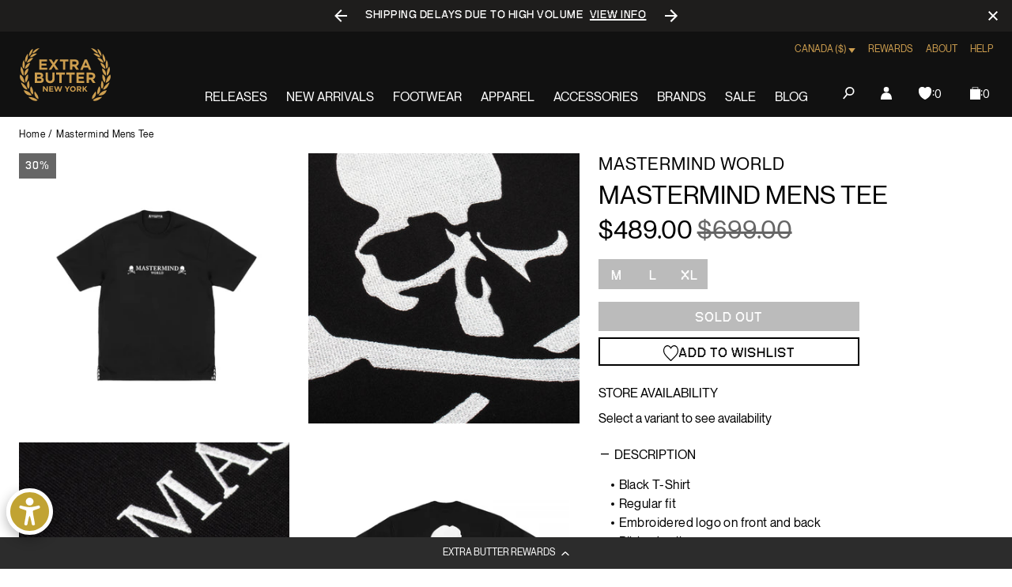

--- FILE ---
content_type: text/javascript; charset=utf-8
request_url: https://extrabutterny.com/en-ca/products/mastermind-mens-tee-4.js
body_size: 667
content:
{"id":7511743889591,"title":"Mastermind Mens Tee","handle":"mastermind-mens-tee-4","description":"\u003cul\u003e\n\u003cli\u003eBlack T-Shirt\u003cbr\u003e\n\u003c\/li\u003e\n\u003cli\u003eRegular fit\u003c\/li\u003e\n\u003cli\u003eEmbroidered logo on front and back\u003cbr\u003e\n\u003c\/li\u003e\n\u003cli\u003eRibbed collar\u003c\/li\u003e\n\u003cli\u003e100% SuvinxGiza Hybrid Cotton\u003c\/li\u003e\n\u003cli\u003eMade in Japan\u003c\/li\u003e\n\u003cli\u003eSKU: MW24S12-TS081-008\u003cbr\u003e\n\u003c\/li\u003e\n\u003c\/ul\u003e","published_at":"2024-08-22T16:30:16-04:00","created_at":"2024-02-23T16:34:21-05:00","vendor":"Mastermind WORLD","type":"Tees","tags":["260August2024","bfcm25","Color_Black","Department_Apparel","FLASH2525","fresh26sale","heatwave-app","seg-d","total-back-in-stock","total-out-of-stock"],"price":48900,"price_min":48900,"price_max":48900,"available":false,"price_varies":false,"compare_at_price":69900,"compare_at_price_min":69900,"compare_at_price_max":69900,"compare_at_price_varies":false,"variants":[{"id":42335596314807,"title":"M","option1":"M","option2":null,"option3":null,"sku":"MW24S12-TS081-008-M","requires_shipping":true,"taxable":true,"featured_image":null,"available":false,"name":"Mastermind Mens Tee - M","public_title":"M","options":["M"],"price":48900,"weight":907,"compare_at_price":69900,"inventory_management":"shopify","barcode":"MW24S12TS081008\\M","quantity_rule":{"min":1,"max":null,"increment":1},"quantity_price_breaks":[],"requires_selling_plan":false,"selling_plan_allocations":[]},{"id":42335596282039,"title":"L","option1":"L","option2":null,"option3":null,"sku":"MW24S12-TS081-008-L","requires_shipping":true,"taxable":true,"featured_image":null,"available":false,"name":"Mastermind Mens Tee - L","public_title":"L","options":["L"],"price":48900,"weight":907,"compare_at_price":69900,"inventory_management":"shopify","barcode":"MW24S12TS081008L","quantity_rule":{"min":1,"max":null,"increment":1},"quantity_price_breaks":[],"requires_selling_plan":false,"selling_plan_allocations":[]},{"id":42335596347575,"title":"XL","option1":"XL","option2":null,"option3":null,"sku":"MW24S12-TS081-008-XL","requires_shipping":true,"taxable":true,"featured_image":null,"available":false,"name":"Mastermind Mens Tee - XL","public_title":"XL","options":["XL"],"price":48900,"weight":907,"compare_at_price":69900,"inventory_management":"shopify","barcode":"MW24S12TS081008XL","quantity_rule":{"min":1,"max":null,"increment":1},"quantity_price_breaks":[],"requires_selling_plan":false,"selling_plan_allocations":[]}],"images":["\/\/cdn.shopify.com\/s\/files\/1\/0236\/4333\/files\/MW24S12-TS081-008-1.jpg?v=1709228324","\/\/cdn.shopify.com\/s\/files\/1\/0236\/4333\/files\/MW24S12-TS081-008-4.jpg?v=1709228891","\/\/cdn.shopify.com\/s\/files\/1\/0236\/4333\/files\/MW24S12-TS081-008-3.jpg?v=1709228891","\/\/cdn.shopify.com\/s\/files\/1\/0236\/4333\/files\/MW24S12-TS081-008-2.jpg?v=1709228891","\/\/cdn.shopify.com\/s\/files\/1\/0236\/4333\/files\/MW24S12-TS081-008-5.jpg?v=1709228941","\/\/cdn.shopify.com\/s\/files\/1\/0236\/4333\/files\/MW24S12-TS081-008-6.jpg?v=1709228941"],"featured_image":"\/\/cdn.shopify.com\/s\/files\/1\/0236\/4333\/files\/MW24S12-TS081-008-1.jpg?v=1709228324","options":[{"name":"Size","position":1,"values":["M","L","XL"]}],"url":"\/en-ca\/products\/mastermind-mens-tee-4","media":[{"alt":null,"id":27489507541175,"position":1,"preview_image":{"aspect_ratio":1.0,"height":2000,"width":2000,"src":"https:\/\/cdn.shopify.com\/s\/files\/1\/0236\/4333\/files\/MW24S12-TS081-008-1.jpg?v=1709228324"},"aspect_ratio":1.0,"height":2000,"media_type":"image","src":"https:\/\/cdn.shopify.com\/s\/files\/1\/0236\/4333\/files\/MW24S12-TS081-008-1.jpg?v=1709228324","width":2000},{"alt":null,"id":27489521172663,"position":2,"preview_image":{"aspect_ratio":1.0,"height":2000,"width":2000,"src":"https:\/\/cdn.shopify.com\/s\/files\/1\/0236\/4333\/files\/MW24S12-TS081-008-4.jpg?v=1709228891"},"aspect_ratio":1.0,"height":2000,"media_type":"image","src":"https:\/\/cdn.shopify.com\/s\/files\/1\/0236\/4333\/files\/MW24S12-TS081-008-4.jpg?v=1709228891","width":2000},{"alt":null,"id":27489521205431,"position":3,"preview_image":{"aspect_ratio":1.0,"height":2000,"width":2000,"src":"https:\/\/cdn.shopify.com\/s\/files\/1\/0236\/4333\/files\/MW24S12-TS081-008-3.jpg?v=1709228891"},"aspect_ratio":1.0,"height":2000,"media_type":"image","src":"https:\/\/cdn.shopify.com\/s\/files\/1\/0236\/4333\/files\/MW24S12-TS081-008-3.jpg?v=1709228891","width":2000},{"alt":null,"id":27489521238199,"position":4,"preview_image":{"aspect_ratio":1.0,"height":2000,"width":2000,"src":"https:\/\/cdn.shopify.com\/s\/files\/1\/0236\/4333\/files\/MW24S12-TS081-008-2.jpg?v=1709228891"},"aspect_ratio":1.0,"height":2000,"media_type":"image","src":"https:\/\/cdn.shopify.com\/s\/files\/1\/0236\/4333\/files\/MW24S12-TS081-008-2.jpg?v=1709228891","width":2000},{"alt":null,"id":27489522286775,"position":5,"preview_image":{"aspect_ratio":1.0,"height":2000,"width":2000,"src":"https:\/\/cdn.shopify.com\/s\/files\/1\/0236\/4333\/files\/MW24S12-TS081-008-5.jpg?v=1709228941"},"aspect_ratio":1.0,"height":2000,"media_type":"image","src":"https:\/\/cdn.shopify.com\/s\/files\/1\/0236\/4333\/files\/MW24S12-TS081-008-5.jpg?v=1709228941","width":2000},{"alt":null,"id":27489522319543,"position":6,"preview_image":{"aspect_ratio":1.0,"height":2000,"width":2000,"src":"https:\/\/cdn.shopify.com\/s\/files\/1\/0236\/4333\/files\/MW24S12-TS081-008-6.jpg?v=1709228941"},"aspect_ratio":1.0,"height":2000,"media_type":"image","src":"https:\/\/cdn.shopify.com\/s\/files\/1\/0236\/4333\/files\/MW24S12-TS081-008-6.jpg?v=1709228941","width":2000}],"requires_selling_plan":false,"selling_plan_groups":[]}

--- FILE ---
content_type: text/javascript; charset=utf-8
request_url: https://extrabutterny.com/en-ca/products/mastermind-mens-tee-4.js
body_size: 358
content:
{"id":7511743889591,"title":"Mastermind Mens Tee","handle":"mastermind-mens-tee-4","description":"\u003cul\u003e\n\u003cli\u003eBlack T-Shirt\u003cbr\u003e\n\u003c\/li\u003e\n\u003cli\u003eRegular fit\u003c\/li\u003e\n\u003cli\u003eEmbroidered logo on front and back\u003cbr\u003e\n\u003c\/li\u003e\n\u003cli\u003eRibbed collar\u003c\/li\u003e\n\u003cli\u003e100% SuvinxGiza Hybrid Cotton\u003c\/li\u003e\n\u003cli\u003eMade in Japan\u003c\/li\u003e\n\u003cli\u003eSKU: MW24S12-TS081-008\u003cbr\u003e\n\u003c\/li\u003e\n\u003c\/ul\u003e","published_at":"2024-08-22T16:30:16-04:00","created_at":"2024-02-23T16:34:21-05:00","vendor":"Mastermind WORLD","type":"Tees","tags":["260August2024","bfcm25","Color_Black","Department_Apparel","FLASH2525","fresh26sale","heatwave-app","seg-d","total-back-in-stock","total-out-of-stock"],"price":48900,"price_min":48900,"price_max":48900,"available":false,"price_varies":false,"compare_at_price":69900,"compare_at_price_min":69900,"compare_at_price_max":69900,"compare_at_price_varies":false,"variants":[{"id":42335596314807,"title":"M","option1":"M","option2":null,"option3":null,"sku":"MW24S12-TS081-008-M","requires_shipping":true,"taxable":true,"featured_image":null,"available":false,"name":"Mastermind Mens Tee - M","public_title":"M","options":["M"],"price":48900,"weight":907,"compare_at_price":69900,"inventory_management":"shopify","barcode":"MW24S12TS081008\\M","quantity_rule":{"min":1,"max":null,"increment":1},"quantity_price_breaks":[],"requires_selling_plan":false,"selling_plan_allocations":[]},{"id":42335596282039,"title":"L","option1":"L","option2":null,"option3":null,"sku":"MW24S12-TS081-008-L","requires_shipping":true,"taxable":true,"featured_image":null,"available":false,"name":"Mastermind Mens Tee - L","public_title":"L","options":["L"],"price":48900,"weight":907,"compare_at_price":69900,"inventory_management":"shopify","barcode":"MW24S12TS081008L","quantity_rule":{"min":1,"max":null,"increment":1},"quantity_price_breaks":[],"requires_selling_plan":false,"selling_plan_allocations":[]},{"id":42335596347575,"title":"XL","option1":"XL","option2":null,"option3":null,"sku":"MW24S12-TS081-008-XL","requires_shipping":true,"taxable":true,"featured_image":null,"available":false,"name":"Mastermind Mens Tee - XL","public_title":"XL","options":["XL"],"price":48900,"weight":907,"compare_at_price":69900,"inventory_management":"shopify","barcode":"MW24S12TS081008XL","quantity_rule":{"min":1,"max":null,"increment":1},"quantity_price_breaks":[],"requires_selling_plan":false,"selling_plan_allocations":[]}],"images":["\/\/cdn.shopify.com\/s\/files\/1\/0236\/4333\/files\/MW24S12-TS081-008-1.jpg?v=1709228324","\/\/cdn.shopify.com\/s\/files\/1\/0236\/4333\/files\/MW24S12-TS081-008-4.jpg?v=1709228891","\/\/cdn.shopify.com\/s\/files\/1\/0236\/4333\/files\/MW24S12-TS081-008-3.jpg?v=1709228891","\/\/cdn.shopify.com\/s\/files\/1\/0236\/4333\/files\/MW24S12-TS081-008-2.jpg?v=1709228891","\/\/cdn.shopify.com\/s\/files\/1\/0236\/4333\/files\/MW24S12-TS081-008-5.jpg?v=1709228941","\/\/cdn.shopify.com\/s\/files\/1\/0236\/4333\/files\/MW24S12-TS081-008-6.jpg?v=1709228941"],"featured_image":"\/\/cdn.shopify.com\/s\/files\/1\/0236\/4333\/files\/MW24S12-TS081-008-1.jpg?v=1709228324","options":[{"name":"Size","position":1,"values":["M","L","XL"]}],"url":"\/en-ca\/products\/mastermind-mens-tee-4","media":[{"alt":null,"id":27489507541175,"position":1,"preview_image":{"aspect_ratio":1.0,"height":2000,"width":2000,"src":"https:\/\/cdn.shopify.com\/s\/files\/1\/0236\/4333\/files\/MW24S12-TS081-008-1.jpg?v=1709228324"},"aspect_ratio":1.0,"height":2000,"media_type":"image","src":"https:\/\/cdn.shopify.com\/s\/files\/1\/0236\/4333\/files\/MW24S12-TS081-008-1.jpg?v=1709228324","width":2000},{"alt":null,"id":27489521172663,"position":2,"preview_image":{"aspect_ratio":1.0,"height":2000,"width":2000,"src":"https:\/\/cdn.shopify.com\/s\/files\/1\/0236\/4333\/files\/MW24S12-TS081-008-4.jpg?v=1709228891"},"aspect_ratio":1.0,"height":2000,"media_type":"image","src":"https:\/\/cdn.shopify.com\/s\/files\/1\/0236\/4333\/files\/MW24S12-TS081-008-4.jpg?v=1709228891","width":2000},{"alt":null,"id":27489521205431,"position":3,"preview_image":{"aspect_ratio":1.0,"height":2000,"width":2000,"src":"https:\/\/cdn.shopify.com\/s\/files\/1\/0236\/4333\/files\/MW24S12-TS081-008-3.jpg?v=1709228891"},"aspect_ratio":1.0,"height":2000,"media_type":"image","src":"https:\/\/cdn.shopify.com\/s\/files\/1\/0236\/4333\/files\/MW24S12-TS081-008-3.jpg?v=1709228891","width":2000},{"alt":null,"id":27489521238199,"position":4,"preview_image":{"aspect_ratio":1.0,"height":2000,"width":2000,"src":"https:\/\/cdn.shopify.com\/s\/files\/1\/0236\/4333\/files\/MW24S12-TS081-008-2.jpg?v=1709228891"},"aspect_ratio":1.0,"height":2000,"media_type":"image","src":"https:\/\/cdn.shopify.com\/s\/files\/1\/0236\/4333\/files\/MW24S12-TS081-008-2.jpg?v=1709228891","width":2000},{"alt":null,"id":27489522286775,"position":5,"preview_image":{"aspect_ratio":1.0,"height":2000,"width":2000,"src":"https:\/\/cdn.shopify.com\/s\/files\/1\/0236\/4333\/files\/MW24S12-TS081-008-5.jpg?v=1709228941"},"aspect_ratio":1.0,"height":2000,"media_type":"image","src":"https:\/\/cdn.shopify.com\/s\/files\/1\/0236\/4333\/files\/MW24S12-TS081-008-5.jpg?v=1709228941","width":2000},{"alt":null,"id":27489522319543,"position":6,"preview_image":{"aspect_ratio":1.0,"height":2000,"width":2000,"src":"https:\/\/cdn.shopify.com\/s\/files\/1\/0236\/4333\/files\/MW24S12-TS081-008-6.jpg?v=1709228941"},"aspect_ratio":1.0,"height":2000,"media_type":"image","src":"https:\/\/cdn.shopify.com\/s\/files\/1\/0236\/4333\/files\/MW24S12-TS081-008-6.jpg?v=1709228941","width":2000}],"requires_selling_plan":false,"selling_plan_groups":[]}

--- FILE ---
content_type: application/javascript; charset=utf-8
request_url: https://cdn-widgetsrepository.yotpo.com/v1/loader/j-C-eQoSzbAaQHu86q25yQ
body_size: 12878
content:

if (typeof (window) !== 'undefined' && window.performance && window.performance.mark) {
  window.performance.mark('yotpo:loader:loaded');
}
var yotpoWidgetsContainer = yotpoWidgetsContainer || { guids: {} };
(function(){
    var guid = "j-C-eQoSzbAaQHu86q25yQ";
    var loader = {
        loadDep: function (link, onLoad, strategy) {
            var script = document.createElement('script');
            script.onload = onLoad || function(){};
            script.src = link;
            if (strategy === 'defer') {
                script.defer = true;
            } else if (strategy === 'async') {
                script.async = true;
            }
            script.setAttribute("type", "text/javascript");
            script.setAttribute("charset", "utf-8");
            document.head.appendChild(script);
        },
        config: {
            data: {
                guid: guid
            },
            widgets: {
            
                "645310": {
                    instanceId: "645310",
                    instanceVersionId: "484068772",
                    templateAssetUrl: "https://cdn-widgetsrepository.yotpo.com/widget-assets/widget-loyalty-floater/app.v0.40.2-29.js",
                    cssOverrideAssetUrl: "",
                    customizationCssUrl: "",
                    customizations: {
                      "banner-background-color": "rgba(44,44,44,1)",
                      "banner-height": "low",
                      "banner-logged-in-text": "YOU HAVE {{point_balance}} POINTS",
                      "banner-logged-out-text": "EXTRA BUTTER REWARDS",
                      "banner-point-balance-font-size": "14px",
                      "banner-position": "footer",
                      "banner-text-color": "#ffffff",
                      "banner-text-font-size": "12px",
                      "button-type": "rounded_rectangle",
                      "confirmation-no-button-type": "borderless",
                      "confirmation-no-text": "CANCEL",
                      "confirmation-text": "Redeem reward?",
                      "confirmation-yes-text": "REDEEM",
                      "coupon-copied-text": "COPIED",
                      "coupon-headline-font-size": "16px",
                      "coupon-headline-text": "You’ve got {{reward}}! 🎉",
                      "coupon-instructions-text": "Copy the code to apply it at checkout. We’ve also sent it to your email.",
                      "coupon-texts-font-size": "14px",
                      "drawer-action-color": "#0F8383",
                      "drawer-background-color": "#ffffff",
                      "drawer-customer-first-name": "{{customer_first_name}}",
                      "drawer-logged-in-headline-text-font-size": "20px",
                      "drawer-logged-out-headline-text": "💰 Earn {{points_amount}} points for every $1 you spend",
                      "drawer-logged-out-headline-text-font-size": "16px",
                      "drawer-point-balance-text": "{{point_balance}} points",
                      "drawer-sign-in-text-font-size": "14px",
                      "drawer-sign-up-subtitle-text-font-size": "14px",
                      "drawer-sign-up-title-text-font-size": "16px",
                      "drawer-subtitles-color": "#909296",
                      "insufficient-points-text": "Not enough points",
                      "logged-out-headline-text-font-size": "16px",
                      "missing-points-text": "⚡ You're {{points_amount}} points away!",
                      "points-cost-suffix-text": "points",
                      "points-cost-text": "{{points}} points",
                      "primary-font-name-and-url": "Neue Montreal@|",
                      "redeem-text": "GET REWARD",
                      "secondary-font-name-and-url": "Neue Montreal@|",
                      "show-less-redemptions-text": "See less",
                      "show-more-redemptions-text": "See more rewards",
                      "sign-in-link-text": "Log in",
                      "sign-in-text": "Already a member?",
                      "sign-up-subtitle-text": "Earn {{create_account_reward}}",
                      "sign-up-title-text": "Join now"
                    },
                    staticContent: {
                      "cssEditorEnabled": true,
                      "isHidden": false,
                      "merchantId": "94265",
                      "platformName": "shopify",
                      "selfExecutable": true,
                      "storeId": "w1aOE9XOWnrLeFmiCqrbBKjudzD8iFUXStWByfYU",
                      "storeLoginUrl": "//extrabutterny.com/account/login",
                      "storeRegistrationUrl": "//extrabutterny.com/account/register",
                      "urlMatch": "^((?!\\.yotpo.com|[0-9]+\\/checkouts\\/).)*$"
                    },
                    className: "LoyaltyFloaterWidget",
                    dependencyGroupId: null
                },
            
                "487853": {
                    instanceId: "487853",
                    instanceVersionId: "197060081",
                    templateAssetUrl: "https://cdn-widgetsrepository.yotpo.com/widget-assets/widget-customer-preview/app.v0.2.6-6145.js",
                    cssOverrideAssetUrl: "",
                    customizationCssUrl: "",
                    customizations: {
                      "view-background-color": "transparent",
                      "view-primary-color": "#2e4f7c",
                      "view-primary-font": "Nunito Sans@700|https://cdn-widgetsrepository.yotpo.com/web-fonts/css/nunito_sans/v1/nunito_sans_700.css",
                      "view-text-color": "#202020",
                      "welcome-text": "Good morning"
                    },
                    staticContent: {
                      "currency": "USD",
                      "hideIfMatchingQueryParam": [
                        "oseid"
                      ],
                      "isHidden": true,
                      "platformName": "shopify",
                      "selfExecutable": true,
                      "storeId": "w1aOE9XOWnrLeFmiCqrbBKjudzD8iFUXStWByfYU",
                      "storeLoginUrl": "http://extrabutterny.com/account/login",
                      "storeRegistrationUrl": "http://extrabutterny.com/account/register",
                      "storeRewardsPageUrl": "http://extrabutterny.com/pages/rewards",
                      "urlMatch": "^(?!.*\\.yotpo\\.com).*$"
                    },
                    className: "CustomerPreview",
                    dependencyGroupId: null
                },
            
                "121153": {
                    instanceId: "121153",
                    instanceVersionId: "484050336",
                    templateAssetUrl: "https://cdn-widgetsrepository.yotpo.com/widget-assets/widget-checkout-redemptions/app.v0.8.5-49.js",
                    cssOverrideAssetUrl: "",
                    customizationCssUrl: "",
                    customizations: {
                      "apply-button-color": "rgba(205,157,80,1)",
                      "apply-button-text": "Apply",
                      "apply-button-text-color": "rgba(0,0,0,1)",
                      "apply-button-type": "rounded_filled_rectangle",
                      "base-color": "rgba(205,157,80,1)",
                      "cart-amount-below-min-background-color": "#fff",
                      "cart-amount-below-min-font-size": "14",
                      "cart-amount-below-min-text": "Use your points on purchases of {{cart_minimum_amount}} or more. Add another {{cart_missing_amount}} to your cart to use your points!",
                      "cart-amount-below-min-text-color": "#050f50",
                      "dropdown-border-color": "rgba(160,161,163,1)",
                      "dropdown-border-radius": "2px",
                      "dropdown-text": "Choose reward",
                      "headline-color": "rgba(205,157,80,1)",
                      "headline-font-size": "14",
                      "headline-text": "YOU HAVE {{current_point_balance}} POINTS",
                      "not-enough-points-text": "You don't have enough points to redeem just yet",
                      "primary-font-name-and-url": "Neue Montreal@|",
                      "redemption-640546-cart-greater-than-cents": "2000",
                      "redemption-640546-cost-in-points": "100",
                      "redemption-640546-cost-text": "100 Points",
                      "redemption-640546-currency-symbol": "$",
                      "redemption-640546-discount-amount-cents": "500",
                      "redemption-640546-discount-type": "fixed_amount",
                      "redemption-640546-name": "$5 Off",
                      "redemption-640546-subunit-to-unit": "100",
                      "redemption-640546-type": "Coupon",
                      "redemption-640546-unrendered-name": "$5 Off",
                      "redemption-640547-cart-greater-than-cents": "4000",
                      "redemption-640547-cost-in-points": "200",
                      "redemption-640547-cost-text": "200 Points",
                      "redemption-640547-currency-symbol": "$",
                      "redemption-640547-discount-amount-cents": "1000",
                      "redemption-640547-discount-type": "fixed_amount",
                      "redemption-640547-name": "$10 Off",
                      "redemption-640547-subunit-to-unit": "100",
                      "redemption-640547-type": "Coupon",
                      "redemption-640547-unrendered-name": "$10 Off",
                      "redemption-640548-cart-greater-than-cents": "6000",
                      "redemption-640548-cost-in-points": "300",
                      "redemption-640548-cost-text": "300 Points",
                      "redemption-640548-currency-symbol": "$",
                      "redemption-640548-discount-amount-cents": "1500",
                      "redemption-640548-discount-type": "fixed_amount",
                      "redemption-640548-name": "$15.00 Off",
                      "redemption-640548-subunit-to-unit": "100",
                      "redemption-640548-type": "Coupon",
                      "redemption-640548-unrendered-name": "$15.00 Off",
                      "redemption-640549-cart-greater-than-cents": "8000",
                      "redemption-640549-cost-in-points": "400",
                      "redemption-640549-cost-text": "400 Points",
                      "redemption-640549-currency-symbol": "$",
                      "redemption-640549-discount-amount-cents": "2000",
                      "redemption-640549-discount-type": "fixed_amount",
                      "redemption-640549-name": "$20 Off",
                      "redemption-640549-subunit-to-unit": "100",
                      "redemption-640549-type": "Coupon",
                      "redemption-640549-unrendered-name": "$20 Off",
                      "secondary-font-name-and-url": "Neue Montreal@|",
                      "selected-redemption-options": [
                        "640546",
                        "640547",
                        "640548",
                        "640549"
                      ],
                      "shopify-expand-order-section": "true"
                    },
                    staticContent: {
                      "cssEditorEnabled": "true",
                      "currency": "USD",
                      "isMultiCurrencyEnabled": false,
                      "merchantId": "94265",
                      "platformName": "shopify",
                      "storeId": "w1aOE9XOWnrLeFmiCqrbBKjudzD8iFUXStWByfYU"
                    },
                    className: "CheckoutRedemptionsWidget",
                    dependencyGroupId: null
                },
            
                "121152": {
                    instanceId: "121152",
                    instanceVersionId: "318564115",
                    templateAssetUrl: "https://cdn-widgetsrepository.yotpo.com/widget-assets/widget-coupons-redemption/app.v0.6.2-5198.js",
                    cssOverrideAssetUrl: "",
                    customizationCssUrl: "",
                    customizations: {
                      "confirmation-step-cancel-option": "NO",
                      "confirmation-step-confirm-option": "YES",
                      "confirmation-step-title": "ARE YOU SURE?",
                      "coupon-background-type": "no-background",
                      "coupon-code-copied-message-body": "Thank you for redeeming your points. Please paste the code at checkout.",
                      "coupon-code-copied-message-color": "#707997",
                      "coupon-code-copied-message-title": "COPIED",
                      "coupons-redemption-description": "Redeeming your points is easy! Click Redeem My Points and copy \u0026 paste your code at checkout.",
                      "coupons-redemption-headline": "How to use your points",
                      "coupons-redemption-rule": "100 points equals $5.00",
                      "description-color": "rgba(0,0,0,1)",
                      "description-font-size": "20",
                      "disabled-outline-button-color": "#929292",
                      "discount-bigger-than-subscription-cost-text": "Your next subscription is lower than the redemption amount",
                      "donate-button-text": "DONATE",
                      "donation-success-message-body": "Thank you for donating ${{donation_amount}} to {{company_name}}",
                      "donation-success-message-color": "#707997",
                      "donation-success-message-title": "SUCCESS",
                      "error-message-color": "#f04860",
                      "error-message-title": "",
                      "headline-color": "#011247",
                      "headline-font-size": "36",
                      "login-button-color": "rgba(0,0,0,1)",
                      "login-button-text": "REDEEM MY POINTS",
                      "login-button-text-color": "white",
                      "login-button-type": "rounded_filled_rectangle",
                      "message-font-size": "14",
                      "missing-points-amount-text": "You don't have enough points to redeem",
                      "next-subscription-headline-text": "NEXT ORDER",
                      "next-subscription-subtitle-text": "{{product_name}} {{next_order_amount}}",
                      "no-subscription-subtitle-text": "No ongoing subscriptions",
                      "point-balance-text": "You have {{current_point_balance}} points",
                      "points-balance-color": "#011247",
                      "points-balance-font-size": "20",
                      "points-balance-number-color": "#93a1eb",
                      "primary-font-name-and-url": "Neue Montreal@|",
                      "redeem-button-color": "#556DD8",
                      "redeem-button-text": "REDEEM",
                      "redeem-button-text-color": "white",
                      "redeem-button-type": "filled_rectangle",
                      "redemption-640546-displayname": "$5 Off",
                      "redemption-640546-settings-button-color": "#556DD8",
                      "redemption-640546-settings-button-text": "REDEEM",
                      "redemption-640546-settings-button-text-color": "white",
                      "redemption-640546-settings-button-type": "filled_rectangle",
                      "redemption-640546-settings-call-to-action-button-text": "REDEEM",
                      "redemption-640546-settings-cost": 100,
                      "redemption-640546-settings-cost-color": "#666d8b",
                      "redemption-640546-settings-cost-font-size": "20",
                      "redemption-640546-settings-cost-text": "{{points}} POINTS",
                      "redemption-640546-settings-coupon-cost-font-size": "15",
                      "redemption-640546-settings-coupon-reward-font-size": "29",
                      "redemption-640546-settings-discount-amount-cents": 500,
                      "redemption-640546-settings-discount-type": "fixed_amount",
                      "redemption-640546-settings-reward": "$5 Off",
                      "redemption-640546-settings-reward-color": "#011247",
                      "redemption-640546-settings-reward-font-size": "30",
                      "redemption-640546-settings-success-message-text": "Discount Applied",
                      "redemption-640547-displayname": "$10 Off",
                      "redemption-640547-settings-button-color": "#556DD8",
                      "redemption-640547-settings-button-text": "REDEEM",
                      "redemption-640547-settings-button-text-color": "white",
                      "redemption-640547-settings-button-type": "filled_rectangle",
                      "redemption-640547-settings-call-to-action-button-text": "REDEEM",
                      "redemption-640547-settings-cost": 200,
                      "redemption-640547-settings-cost-color": "#666d8b",
                      "redemption-640547-settings-cost-font-size": "20",
                      "redemption-640547-settings-cost-text": "{{points}} POINTS",
                      "redemption-640547-settings-coupon-cost-font-size": "15",
                      "redemption-640547-settings-coupon-reward-font-size": "29",
                      "redemption-640547-settings-discount-amount-cents": 1000,
                      "redemption-640547-settings-discount-type": "fixed_amount",
                      "redemption-640547-settings-reward": "$10 Off",
                      "redemption-640547-settings-reward-color": "#011247",
                      "redemption-640547-settings-reward-font-size": "30",
                      "redemption-640547-settings-success-message-text": "Discount Applied",
                      "redemption-640548-displayname": "$15.00 Off",
                      "redemption-640548-settings-button-color": "#556DD8",
                      "redemption-640548-settings-button-text": "REDEEM",
                      "redemption-640548-settings-button-text-color": "white",
                      "redemption-640548-settings-button-type": "filled_rectangle",
                      "redemption-640548-settings-call-to-action-button-text": "REDEEM",
                      "redemption-640548-settings-cost": 300,
                      "redemption-640548-settings-cost-color": "#666d8b",
                      "redemption-640548-settings-cost-font-size": "20",
                      "redemption-640548-settings-cost-text": "{{points}} POINTS",
                      "redemption-640548-settings-coupon-cost-font-size": "15",
                      "redemption-640548-settings-coupon-reward-font-size": "29",
                      "redemption-640548-settings-discount-amount-cents": 1500,
                      "redemption-640548-settings-discount-type": "fixed_amount",
                      "redemption-640548-settings-reward": "$15.00 Off",
                      "redemption-640548-settings-reward-color": "#011247",
                      "redemption-640548-settings-reward-font-size": "30",
                      "redemption-640548-settings-success-message-text": "Discount Applied",
                      "redemption-640549-displayname": "$20 Off",
                      "redemption-640549-settings-button-color": "#556DD8",
                      "redemption-640549-settings-button-text": "REDEEM",
                      "redemption-640549-settings-button-text-color": "white",
                      "redemption-640549-settings-button-type": "filled_rectangle",
                      "redemption-640549-settings-call-to-action-button-text": "REDEEM",
                      "redemption-640549-settings-cost": 400,
                      "redemption-640549-settings-cost-color": "#666d8b",
                      "redemption-640549-settings-cost-font-size": "20",
                      "redemption-640549-settings-cost-text": "{{points}} POINTS",
                      "redemption-640549-settings-coupon-cost-font-size": "15",
                      "redemption-640549-settings-coupon-reward-font-size": "29",
                      "redemption-640549-settings-discount-amount-cents": 2000,
                      "redemption-640549-settings-discount-type": "fixed_amount",
                      "redemption-640549-settings-reward": "$20 Off",
                      "redemption-640549-settings-reward-color": "#011247",
                      "redemption-640549-settings-reward-font-size": "30",
                      "redemption-640549-settings-success-message-text": "Discount Applied",
                      "rule-border-color": "rgba(0,0,0,0.8)",
                      "rule-color": "rgba(0,0,0,1)",
                      "rule-font-size": "18",
                      "secondary-font-name-and-url": "Neue Montreal@|",
                      "selected-extensions": [
                        "640546",
                        "640547",
                        "640548",
                        "640549"
                      ],
                      "selected-redemptions-modes": "regular",
                      "subscription-coupon-applied-message-body": "The discount was applied to your upcoming subscription order. You’ll be able to get another discount once the next order is processed.",
                      "subscription-coupon-applied-message-color": "#707997",
                      "subscription-coupon-applied-message-title": "",
                      "subscription-divider-color": "#c2cdf4",
                      "subscription-headline-color": "#666d8b",
                      "subscription-headline-font-size": "14",
                      "subscription-points-headline-text": "YOUR POINT BALANCE",
                      "subscription-points-subtitle-text": "{{current_point_balance}} Points",
                      "subscription-redemptions-description": "Choose a discount option that will automatically apply to your next subscription order.",
                      "subscription-redemptions-headline": "Redeem for Subscription Discount",
                      "subscription-subtitle-color": "#768cdc",
                      "subscription-subtitle-font-size": "20",
                      "view-layout": "full-layout"
                    },
                    staticContent: {
                      "cssEditorEnabled": "true",
                      "currency": "USD",
                      "isMultiCurrencyEnabled": false,
                      "merchantId": "94265",
                      "platformName": "shopify",
                      "storeId": "w1aOE9XOWnrLeFmiCqrbBKjudzD8iFUXStWByfYU",
                      "storeLoginUrl": "/account/login",
                      "subunitsPerUnit": 100
                    },
                    className: "CouponsRedemptionWidget",
                    dependencyGroupId: 2
                },
            
                "121151": {
                    instanceId: "121151",
                    instanceVersionId: "322658203",
                    templateAssetUrl: "https://cdn-widgetsrepository.yotpo.com/widget-assets/widget-vip-tiers/app.v1.2.3-4884.js",
                    cssOverrideAssetUrl: "",
                    customizationCssUrl: "",
                    customizations: {
                      "benefits-font-size": "18px",
                      "benefits-icon-color": "rgba(26,26,26,1)",
                      "benefits-icon-type": "default",
                      "benefits-text-color": "rgba(26,26,26,1)",
                      "card-background-border-color": "rgba(217,168,1,1)",
                      "card-background-color": "#FFFFFF",
                      "card-background-shadow": "true",
                      "card-separator-color": "#AAAAAA",
                      "card-separator-type": "default",
                      "current-status-bg-color": "#FFFFFF",
                      "current-status-tag": "true",
                      "current-status-text": "Current Status",
                      "current-status-text-color": "#000000",
                      "current-tier-border-color": "#727898",
                      "grid-lines-color": "#ACB5D4",
                      "headline-font-size": "36px",
                      "headline-text-color": "rgba(217,168,1,1)",
                      "layout": "card",
                      "primary-font-name-and-url": "Neue Montreal@|",
                      "progress-bar-current-status": "{{points_earned}} Points Earned",
                      "progress-bar-enabled": "true",
                      "progress-bar-headline-font-size": "14px",
                      "progress-bar-primary-color": "#011247",
                      "progress-bar-secondary-color": "#768cdc",
                      "progress-bar-summary-current": "You have {{current_vip_tier_name}} through the next earning period.",
                      "progress-bar-summary-font-size": "14px",
                      "progress-bar-summary-maintain": "Earn {{points_needed}} by {{tier_expiration_date}} to maintain {{current_vip_tier_name}}",
                      "progress-bar-summary-next": "Earn {{points_needed}} points to unlock {{next_vip_tier_name}}.",
                      "progress-bar-tier-status": "Tier Status",
                      "progress-bar-you": "YOU",
                      "secondary-font-name-and-url": "Neue Montreal@|",
                      "selected-extensions": [
                        "14613",
                        "14614",
                        "14615"
                      ],
                      "show-less-text": "- Show Less",
                      "show-more-text": "+ Show More",
                      "tier-spacing": "big",
                      "tiers-14613-design-header-bg-color": "#FFFFFF",
                      "tiers-14613-design-icon-fill-color": "rgba(10,10,10,1)",
                      "tiers-14613-design-icon-type": "default",
                      "tiers-14613-design-icon-url": "",
                      "tiers-14613-design-include-header-bg": "false",
                      "tiers-14613-design-name-font-size": "22px",
                      "tiers-14613-design-name-text-color": "rgba(26,26,26,1)",
                      "tiers-14613-design-threshold-font-size": "18px",
                      "tiers-14613-design-threshold-text-color": "rgba(149,149,149,1)",
                      "tiers-14613-text-benefits": "Exclusive Access to Discounts",
                      "tiers-14613-text-name": "Rose Gold",
                      "tiers-14613-text-rank": "1",
                      "tiers-14613-text-threshold": "Earn {{points_earned}} Points",
                      "tiers-14614-design-header-bg-color": "#FFFFFF",
                      "tiers-14614-design-icon-fill-color": "rgba(10,10,10,1)",
                      "tiers-14614-design-icon-type": "default",
                      "tiers-14614-design-icon-url": "",
                      "tiers-14614-design-include-header-bg": "false",
                      "tiers-14614-design-name-font-size": "22px",
                      "tiers-14614-design-name-text-color": "rgba(26,26,26,1)",
                      "tiers-14614-design-threshold-font-size": "18px",
                      "tiers-14614-design-threshold-text-color": "rgba(149,149,149,1)",
                      "tiers-14614-text-benefits": "Exclusive Access to Discounts||50 Points Entry Award",
                      "tiers-14614-text-name": "Silver",
                      "tiers-14614-text-rank": "2",
                      "tiers-14614-text-threshold": "Earn {{points_earned}} Points",
                      "tiers-14615-design-header-bg-color": "#FFFFFF",
                      "tiers-14615-design-icon-fill-color": "rgba(10,10,10,1)",
                      "tiers-14615-design-icon-type": "default",
                      "tiers-14615-design-icon-url": "",
                      "tiers-14615-design-include-header-bg": "false",
                      "tiers-14615-design-name-font-size": "22px",
                      "tiers-14615-design-name-text-color": "rgba(26,26,26,1)",
                      "tiers-14615-design-threshold-font-size": "18px",
                      "tiers-14615-design-threshold-text-color": "rgba(149,149,149,1)",
                      "tiers-14615-text-benefits": "Exclusive Access to Discounts||100 Points Entry Award",
                      "tiers-14615-text-name": "Gold",
                      "tiers-14615-text-rank": "3",
                      "tiers-14615-text-threshold": "Earn {{points_earned}} Points",
                      "widget-background-color": "#f5f5f5",
                      "widget-headline": "The VIP Club"
                    },
                    staticContent: {
                      "cssEditorEnabled": "true",
                      "currency": "USD",
                      "isMultiCurrencyEnabled": false,
                      "merchantId": "94265",
                      "platformName": "shopify",
                      "storeId": "w1aOE9XOWnrLeFmiCqrbBKjudzD8iFUXStWByfYU"
                    },
                    className: "VipTiersWidget",
                    dependencyGroupId: 2
                },
            
                "121150": {
                    instanceId: "121150",
                    instanceVersionId: "318564186",
                    templateAssetUrl: "https://cdn-widgetsrepository.yotpo.com/widget-assets/widget-my-rewards/app.v0.3.3-4897.js",
                    cssOverrideAssetUrl: "",
                    customizationCssUrl: "",
                    customizations: {
                      "logged-in-description-color": "rgba(0,0,0,1)",
                      "logged-in-description-font-size": "34",
                      "logged-in-description-text": "You Have {{current_point_balance}} Points",
                      "logged-in-headline-color": "rgba(0,0,0,1)",
                      "logged-in-headline-font-size": "36",
                      "logged-in-headline-text": "Hi {{first_name}}!",
                      "logged-in-primary-button-cta-type": "redemptionWidget",
                      "logged-in-primary-button-text": "REDEEM NOW",
                      "logged-in-secondary-button-text": "REWARDS HISTORY",
                      "logged-out-headline-color": "rgba(0,0,0,1)",
                      "logged-out-headline-font-size": "36",
                      "logged-out-headline-text": "How It Works",
                      "logged-out-selected-step-name": "step_3",
                      "primary-button-background-color": "rgba(0,0,0,1)",
                      "primary-button-text-color": "#ffffff",
                      "primary-button-type": "rounded_filled_rectangle",
                      "primary-font-name-and-url": "Neue Montreal@|",
                      "reward-step-1-displayname": "Step 1",
                      "reward-step-1-settings-description": "Create an account",
                      "reward-step-1-settings-description-color": "rgba(0,0,0,1)",
                      "reward-step-1-settings-description-font-size": "20",
                      "reward-step-1-settings-icon": "custom",
                      "reward-step-1-settings-icon-color": "rgba(0,0,0,1)",
                      "reward-step-1-settings-icon-url": "https://cdn-widget-assets.yotpo.com/static_assets/j-C-eQoSzbAaQHu86q25yQ/images/image_2023_07_11_18_59_40_105",
                      "reward-step-1-settings-title": "SIGN UP",
                      "reward-step-1-settings-title-color": "rgba(0,0,0,1)",
                      "reward-step-1-settings-title-font-size": "24",
                      "reward-step-2-displayname": "Step 2",
                      "reward-step-2-settings-description": "Earn points every time\nyou shop Non-Release product",
                      "reward-step-2-settings-description-color": "rgba(10,10,10,1)",
                      "reward-step-2-settings-description-font-size": "20",
                      "reward-step-2-settings-icon": "custom",
                      "reward-step-2-settings-icon-color": "rgba(10,10,10,1)",
                      "reward-step-2-settings-icon-url": "https://cdn-widget-assets.yotpo.com/static_assets/j-C-eQoSzbAaQHu86q25yQ/images/image_2023_07_11_18_59_53_462",
                      "reward-step-2-settings-title": "EARN",
                      "reward-step-2-settings-title-color": "rgba(10,10,10,1)",
                      "reward-step-2-settings-title-font-size": "24",
                      "reward-step-3-displayname": "Step 3",
                      "reward-step-3-settings-description": "Free shipping and exclusive access to Releases",
                      "reward-step-3-settings-description-color": "rgba(0,0,0,1)",
                      "reward-step-3-settings-description-font-size": "20",
                      "reward-step-3-settings-icon": "custom",
                      "reward-step-3-settings-icon-color": "rgba(0,0,0,1)",
                      "reward-step-3-settings-icon-url": "https://cdn-widget-assets.yotpo.com/static_assets/j-C-eQoSzbAaQHu86q25yQ/images/image_2023_07_11_19_00_04_398",
                      "reward-step-3-settings-title": "REDEEM",
                      "reward-step-3-settings-title-color": "rgba(0,0,0,1)",
                      "reward-step-3-settings-title-font-size": "24",
                      "rewards-history-approved-text": "Approved",
                      "rewards-history-background-color": "rgba(0,0,0,0.8)",
                      "rewards-history-headline-color": "rgba(0,0,0,0.8)",
                      "rewards-history-headline-font-size": "28",
                      "rewards-history-headline-text": "Rewards History",
                      "rewards-history-pending-text": "Pending",
                      "rewards-history-refunded-text": "Refunded",
                      "rewards-history-reversed-text": "Reversed",
                      "rewards-history-table-action-col-text": "Action",
                      "rewards-history-table-date-col-text": "Date",
                      "rewards-history-table-points-col-text": "Points",
                      "rewards-history-table-status-col-text": "Status",
                      "rewards-history-table-store-col-text": "Store",
                      "secondary-button-background-color": "rgba(0,0,0,1)",
                      "secondary-button-text-color": "rgba(255,255,255,1)",
                      "secondary-button-type": "filled_rectangle",
                      "secondary-font-name-and-url": "Neue Montreal@|",
                      "view-grid-points-column-color": "rgba(255,255,255,1)",
                      "view-grid-rectangular-background-color": "rgba(0,0,0,0.8)",
                      "view-grid-type": "rectangular"
                    },
                    staticContent: {
                      "cssEditorEnabled": "true",
                      "currency": "USD",
                      "isMultiCurrencyEnabled": false,
                      "isMultiStoreMerchant": false,
                      "isVipTiersEnabled": true,
                      "merchantId": "94265",
                      "platformName": "shopify",
                      "storeId": "w1aOE9XOWnrLeFmiCqrbBKjudzD8iFUXStWByfYU"
                    },
                    className: "MyRewardsWidget",
                    dependencyGroupId: 2
                },
            
                "121149": {
                    instanceId: "121149",
                    instanceVersionId: "322658202",
                    templateAssetUrl: "https://cdn-widgetsrepository.yotpo.com/widget-assets/widget-loyalty-campaigns/app.v0.13.0-4770.js",
                    cssOverrideAssetUrl: "",
                    customizationCssUrl: "",
                    customizations: {
                      "campaign-description-font-color": "#4e5772",
                      "campaign-description-size": "18px",
                      "campaign-item-1100276-background-color": "#f9faff",
                      "campaign-item-1100276-background-image-color-overlay": "rgba(0, 0, 0, .4)",
                      "campaign-item-1100276-background-type": "color",
                      "campaign-item-1100276-border-color": "#848ca3",
                      "campaign-item-1100276-description-font-color": "rgba(0,0,0,1)",
                      "campaign-item-1100276-description-font-size": "18",
                      "campaign-item-1100276-exclude_audience_names": [],
                      "campaign-item-1100276-hover-view-tile-message": "Earn 1 point for every $1 you spend in our store",
                      "campaign-item-1100276-icon-color": "rgba(0,0,0,1)",
                      "campaign-item-1100276-icon-type": "customIcon",
                      "campaign-item-1100276-icon-url": "https://cdn-widget-assets.yotpo.com/static_assets/j-C-eQoSzbAaQHu86q25yQ/images/image_2023_07_11_14_45_20_944",
                      "campaign-item-1100276-include_audience_ids": "1",
                      "campaign-item-1100276-include_audience_names": [
                        "All customers"
                      ],
                      "campaign-item-1100276-special-reward-enabled": "false",
                      "campaign-item-1100276-special-reward-headline-background-color": "#E0DBEF",
                      "campaign-item-1100276-special-reward-headline-text": "Just for you!",
                      "campaign-item-1100276-special-reward-headline-title-font-color": "#5344A6",
                      "campaign-item-1100276-special-reward-headline-title-font-size": "16",
                      "campaign-item-1100276-special-reward-tile-border-color": "#8270E7",
                      "campaign-item-1100276-tile-description": "Non-Release Product",
                      "campaign-item-1100276-tile-reward": "1 Point Per Dollar",
                      "campaign-item-1100276-title-font-color": "rgba(26,26,26,1)",
                      "campaign-item-1100276-title-font-size": "27",
                      "campaign-item-1100276-type": "PointsForPurchasesCampaign",
                      "campaign-item-1310209-background-color": "#f9faff",
                      "campaign-item-1310209-background-image-color-overlay": "rgba(0, 0, 0, .4)",
                      "campaign-item-1310209-background-type": "color",
                      "campaign-item-1310209-border-color": "#848ca3",
                      "campaign-item-1310209-description-font-color": "rgba(26,26,26,1)",
                      "campaign-item-1310209-description-font-size": "18",
                      "campaign-item-1310209-exclude_audience_names": "",
                      "campaign-item-1310209-hover-view-tile-message": "Earn 3 points for every $1 spent",
                      "campaign-item-1310209-icon-color": "rgba(26,26,26,1)",
                      "campaign-item-1310209-icon-type": "customIcon",
                      "campaign-item-1310209-icon-url": "https://cdn-widget-assets.yotpo.com/static_assets/j-C-eQoSzbAaQHu86q25yQ/images/image_2025_02_06_20_22_27_454",
                      "campaign-item-1310209-include_audience_ids": "1",
                      "campaign-item-1310209-include_audience_names": "All customers",
                      "campaign-item-1310209-special-reward-enabled": "false",
                      "campaign-item-1310209-special-reward-headline-background-color": "#E0DBEF",
                      "campaign-item-1310209-special-reward-headline-text": "Just for you!",
                      "campaign-item-1310209-special-reward-headline-title-font-color": "#5344A6",
                      "campaign-item-1310209-special-reward-headline-title-font-size": "16",
                      "campaign-item-1310209-special-reward-tile-border-color": "#8270E7",
                      "campaign-item-1310209-tile-description": "Extra Butter Private Label",
                      "campaign-item-1310209-tile-reward": "3 points for every $1 spent",
                      "campaign-item-1310209-title-font-color": "rgba(26,26,26,1)",
                      "campaign-item-1310209-title-font-size": "27",
                      "campaign-item-1310209-type": "PointsForPurchasesCampaign",
                      "campaign-item-1318804-background-color": "#f9faff",
                      "campaign-item-1318804-background-image-color-overlay": "rgba(0, 0, 0, .4)",
                      "campaign-item-1318804-background-type": "color",
                      "campaign-item-1318804-border-color": "#848ca3",
                      "campaign-item-1318804-description-font-color": "rgba(26,26,26,1)",
                      "campaign-item-1318804-description-font-size": "18",
                      "campaign-item-1318804-exclude_audience_names": "",
                      "campaign-item-1318804-hover-view-tile-message": "Earn 2 points for every $1 spent",
                      "campaign-item-1318804-icon-color": "rgba(26,26,26,1)",
                      "campaign-item-1318804-icon-type": "customIcon",
                      "campaign-item-1318804-icon-url": "https://cdn-widget-assets.yotpo.com/static_assets/j-C-eQoSzbAaQHu86q25yQ/images/image_2025_02_06_20_21_59_656",
                      "campaign-item-1318804-include_audience_ids": "1",
                      "campaign-item-1318804-include_audience_names": "All customers",
                      "campaign-item-1318804-special-reward-enabled": "false",
                      "campaign-item-1318804-special-reward-headline-background-color": "#E0DBEF",
                      "campaign-item-1318804-special-reward-headline-text": "Just for you!",
                      "campaign-item-1318804-special-reward-headline-title-font-color": "#5344A6",
                      "campaign-item-1318804-special-reward-headline-title-font-size": "16",
                      "campaign-item-1318804-special-reward-tile-border-color": "#8270E7",
                      "campaign-item-1318804-tile-description": "Extra Butter Collaborations",
                      "campaign-item-1318804-tile-reward": "2 points for every $1 spent",
                      "campaign-item-1318804-title-font-color": "rgba(26,26,26,1)",
                      "campaign-item-1318804-title-font-size": "27",
                      "campaign-item-1318804-type": "PointsForPurchasesCampaign",
                      "campaign-title-font-color": "#011247",
                      "campaign-title-size": "27px",
                      "completed-tile-headline": "Completed",
                      "completed-tile-message": "You already completed this campaign",
                      "container-headline": "Ways to earn points",
                      "general-hover-tile-button-color": "#ffffff",
                      "general-hover-tile-button-text-color": "rgba(0,0,0,1)",
                      "general-hover-tile-button-type": "rounded_filled_rectangle",
                      "general-hover-tile-color-overlay": "rgba(0,0,0,1)",
                      "general-hover-tile-text-color": "#ffffff",
                      "headline-font-color": "rgba(26,26,26,1)",
                      "headline-font-size": "36px",
                      "logged-out-is-redirect-after-login-to-current-page": "true",
                      "logged-out-message": "Already a member?",
                      "logged-out-sign-in-text": "Log in",
                      "logged-out-sign-up-text": "Sign up",
                      "main-text-font-name-and-url": "Neue Montreal@|",
                      "primary-font-name-and-url": "Neue Montreal@|",
                      "secondary-font-name-and-url": "Neue Montreal@|",
                      "secondary-text-font-name-and-url": "Neue Montreal@|",
                      "selected-audiences": "1",
                      "selected-extensions": [
                        "1100276",
                        "1318804",
                        "1310209"
                      ],
                      "special-reward-enabled": "false",
                      "special-reward-headline-background-color": "#E0DBEF",
                      "special-reward-headline-text": "Special for you",
                      "special-reward-headline-title-font-color": "#5344A6",
                      "special-reward-headline-title-font-size": "16",
                      "special-reward-tile-border-color": "#8270E7",
                      "tile-border-color": "#848ca3",
                      "tile-spacing-type": "small",
                      "tiles-background-color": "#f9faff",
                      "time-between-rewards-days": "You're eligible to participate again in *|days|* days.",
                      "time-between-rewards-hours": "You're eligible to participate again in *|hours|* hours."
                    },
                    staticContent: {
                      "companyName": "Extra Butter",
                      "cssEditorEnabled": "true",
                      "currency": "USD",
                      "facebookAppId": "1647129615540489",
                      "isMultiCurrencyEnabled": false,
                      "isSegmentationsPickerEnabled": "true",
                      "merchantId": "94265",
                      "platformName": "shopify",
                      "storeAccountLoginUrl": "//extrabutterny.com/account/login",
                      "storeAccountRegistrationUrl": "//extrabutterny.com/account/register",
                      "storeId": "w1aOE9XOWnrLeFmiCqrbBKjudzD8iFUXStWByfYU"
                    },
                    className: "CampaignWidget",
                    dependencyGroupId: 2
                },
            
                "121148": {
                    instanceId: "121148",
                    instanceVersionId: "322658204",
                    templateAssetUrl: "https://cdn-widgetsrepository.yotpo.com/widget-assets/widget-visual-redemption/app.v0.6.1-4815.js",
                    cssOverrideAssetUrl: "",
                    customizationCssUrl: "",
                    customizations: {
                      "description-color": "rgba(110,110,113,1)",
                      "description-font-size": "20",
                      "headline-color": "rgba(26,26,26,1)",
                      "headline-font-size": "36",
                      "layout-background-color": "white",
                      "primary-font-name-and-url": "Neue Montreal@|",
                      "redemption-1-displayname": "Tile 1",
                      "redemption-1-settings-cost": "100 points",
                      "redemption-1-settings-cost-color": "rgba(149,149,149,1)",
                      "redemption-1-settings-cost-font-size": "20",
                      "redemption-1-settings-reward": "$5",
                      "redemption-1-settings-reward-color": "rgba(44,44,44,1)",
                      "redemption-1-settings-reward-font-size": "30",
                      "redemption-2-displayname": "Tile 2",
                      "redemption-2-settings-cost": "200 points",
                      "redemption-2-settings-cost-color": "rgba(149,149,149,1)",
                      "redemption-2-settings-cost-font-size": "20",
                      "redemption-2-settings-reward": "$10",
                      "redemption-2-settings-reward-color": "rgba(44,44,44,1)",
                      "redemption-2-settings-reward-font-size": "30",
                      "redemption-3-displayname": "Tile 3",
                      "redemption-3-settings-cost": "300 points",
                      "redemption-3-settings-cost-color": "rgba(149,149,149,1)",
                      "redemption-3-settings-cost-font-size": "20",
                      "redemption-3-settings-reward": "$15",
                      "redemption-3-settings-reward-color": "rgba(44,44,44,1)",
                      "redemption-3-settings-reward-font-size": "30",
                      "redemption-661117-displayname": "vn (661117)",
                      "redemption-661117-settings-cost": "400 points",
                      "redemption-661117-settings-cost-color": "rgba(149,149,149,1)",
                      "redemption-661117-settings-cost-font-size": "20",
                      "redemption-661117-settings-reward": "$20",
                      "redemption-661117-settings-reward-color": "rgba(44,44,44,1)",
                      "redemption-661117-settings-reward-font-size": "30",
                      "rule-border-color": "rgba(217,168,1,1)",
                      "rule-color": "rgba(26,26,26,1)",
                      "rule-font-size": "18",
                      "secondary-font-name-and-url": "Neue Montreal@|",
                      "selected-extensions": [
                        "1",
                        "2",
                        "3",
                        "661117"
                      ],
                      "view-layout": "full-layout",
                      "visual-redemption-description": "Redeeming points is easy: simply apply them for a shipping credit at checkout. All other perks, including exclusive releases and events, will be communicated by email.",
                      "visual-redemption-headline": "How to use your points",
                      "visual-redemption-rule": "100 points equals $5"
                    },
                    staticContent: {
                      "cssEditorEnabled": "true",
                      "currency": "USD",
                      "isMultiCurrencyEnabled": false,
                      "platformName": "shopify",
                      "storeId": "w1aOE9XOWnrLeFmiCqrbBKjudzD8iFUXStWByfYU"
                    },
                    className: "VisualRedemptionWidget",
                    dependencyGroupId: 2
                },
            
                "121147": {
                    instanceId: "121147",
                    instanceVersionId: "318563582",
                    templateAssetUrl: "https://cdn-widget-assets.yotpo.com/widget-hero-section/app.v0.1.8-2868.js",
                    cssOverrideAssetUrl: "https://cdn-widget-assets.yotpo.com/HeroSectionWidget/j-C-eQoSzbAaQHu86q25yQ/css-overrides/css-overrides.2022_03_01_13_47_03_337.css",
                    customizationCssUrl: "",
                    customizations: {
                      "background-image-url": "https://cdn-widget-assets.yotpo.com/static_assets/j-C-eQoSzbAaQHu86q25yQ/images/image_2023_07_11_19_05_00_578",
                      "description-color": "rgba(255,255,255,1)",
                      "description-font-size": "20",
                      "description-text-logged-in": "You'll earn points when you shop, attend events and engage with certain content, and we'll get exclusive drops and benefits into (your) right hands. ",
                      "description-text-logged-out": "Become a member and earn points \u0026 exclusive rewards every time you shop.",
                      "headline-color": "rgba(255,255,255,1)",
                      "headline-font-size": 36,
                      "headline-text-logged-in": "Welcome to our EB Friends program",
                      "headline-text-logged-out": "JOIN THE CLUB",
                      "login-button-color": "rgba(255,255,255,1)",
                      "login-button-text": "LOGIN",
                      "login-button-text-color": "rgba(255,255,255,1)",
                      "login-button-type": "rounded_rectangle",
                      "mobile-background-image-url": "https://cdn-widget-assets.yotpo.com/static_assets/j-C-eQoSzbAaQHu86q25yQ/images/image_2023_06_13_19_56_43_844",
                      "primary-font-name-and-url": "Neue Montreal@|",
                      "register-button-color": "rgba(0,0,0,1)",
                      "register-button-text": "JOIN NOW",
                      "register-button-text-color": "#ffffff",
                      "register-button-type": "rounded_filled_rectangle",
                      "secondary-font-name-and-url": "Neue Montreal@|",
                      "view-layout": "center-layout"
                    },
                    staticContent: {
                      "cssEditorEnabled": "true",
                      "merchantId": "94265",
                      "platformName": "shopify",
                      "storeId": "w1aOE9XOWnrLeFmiCqrbBKjudzD8iFUXStWByfYU",
                      "storeLoginUrl": "//extrabutterny.com/account/login",
                      "storeRegistrationUrl": "//extrabutterny.com/account/register"
                    },
                    className: "HeroSectionWidget",
                    dependencyGroupId: 2
                },
            
                "121146": {
                    instanceId: "121146",
                    instanceVersionId: "24356402",
                    templateAssetUrl: "https://cdn-widgetsrepository.yotpo.com/widget-assets/widget-referral-widget/app.v1.8.1-4652.js",
                    cssOverrideAssetUrl: "",
                    customizationCssUrl: "",
                    customizations: {
                      "background-color": "rgba( 255, 255, 255, 1 )",
                      "background-image-url": "https://cdn-widget-assets.yotpo.com/widget-referral-widget/customizations/defaults/BackgroundImage-v3.jpg",
                      "customer-email-view-button-text": "Next",
                      "customer-email-view-description": "Give your friends $20 off their first order of $40 and get $20 (in points) for each successful referral",
                      "customer-email-view-header": "Refer a Friend",
                      "customer-email-view-input-placeholder": "Your email address",
                      "customer-email-view-title": "GIVE $20, GET $20",
                      "customer-name-view-input-placeholder": "Your name",
                      "default-toggle": true,
                      "description-color": "rgba( 55, 51, 48, 1 )",
                      "description-font-size": "20px",
                      "final-view-button-text": "REFER MORE FRIENDS",
                      "final-view-description": "Remind your friends to check their emails",
                      "final-view-error-description": "We were unable to send the referral link",
                      "final-view-error-text": "GO BACK",
                      "final-view-error-title": "SOMETHING WENT WRONG",
                      "final-view-title": "THANKS FOR REFERRING",
                      "fonts-primary-font-name-and-url": "Montserrat@600|https://fonts.googleapis.com/css?family=Montserrat:600\u0026display=swap",
                      "fonts-secondary-font-name-and-url": "Nunito Sans@400|https://fonts.googleapis.com/css?family=Nunito+Sans:400\u0026display=swap",
                      "header-color": "rgba( 0, 0, 0, 1 )",
                      "header-font-size": "18px",
                      "main-share-option-desktop": "main_share_email",
                      "main-share-option-mobile": "main_share_sms",
                      "next-button-background-color": "rgba( 118, 140,  220, 1 )",
                      "next-button-font-size": "18px",
                      "next-button-size": "standard",
                      "next-button-text-color": "rgba( 118, 140,  220, 1 )",
                      "next-button-type": "rectangular_outline",
                      "referral-history-completed-points-text": "{{points}} POINTS",
                      "referral-history-completed-status-type": "text",
                      "referral-history-confirmed-status": "COMPLETED",
                      "referral-history-pending-status": "PENDING",
                      "referral-history-redeem-text": "To redeem your points, simply apply your discount at checkout.",
                      "referral-history-sumup-line-points-text": "{{points}} POINTS",
                      "referral-history-sumup-line-text": "Your Rewards",
                      "referral-views-button-text": "Next",
                      "referral-views-copy-link-button-text": "COPY LINK",
                      "referral-views-description": "Give your friends $20 off their first order of $40 and get $20 (in points) for each successful referral",
                      "referral-views-email-share-body": "How does a discount off your first order at {{company_name}} sound? Use the link below and once you've shopped, I'll get a reward too.\n{{referral_link}}",
                      "referral-views-email-share-subject": "Discount to a Store You'll Love!",
                      "referral-views-email-share-type": "marketing_email",
                      "referral-views-friends-input-placeholder": "Friend’s email address",
                      "referral-views-header": "Refer a Friend",
                      "referral-views-personal-email-button-text": "SEND VIA MY EMAIL",
                      "referral-views-sms-button-text": "SEND VIA SMS",
                      "referral-views-title": "GIVE $20, GET $20",
                      "referral-views-whatsapp-button-text": "SEND VIA WHATSAPP",
                      "share-allow-copy-link": true,
                      "share-allow-email": true,
                      "share-allow-facebook": true,
                      "share-allow-sms": true,
                      "share-allow-twitter": true,
                      "share-allow-whatsapp": true,
                      "share-facebook-header": "Earn A Discount When You Shop Today!",
                      "share-facebook-image-url": "",
                      "share-icons-color": "black",
                      "share-settings-copyLink": true,
                      "share-settings-default-checkbox": true,
                      "share-settings-default-mobile-checkbox": true,
                      "share-settings-email": true,
                      "share-settings-facebook": true,
                      "share-settings-fbMessenger": true,
                      "share-settings-mobile-copyLink": true,
                      "share-settings-mobile-email": true,
                      "share-settings-mobile-facebook": true,
                      "share-settings-mobile-fbMessenger": true,
                      "share-settings-mobile-sms": true,
                      "share-settings-mobile-twitter": true,
                      "share-settings-mobile-whatsapp": true,
                      "share-settings-twitter": true,
                      "share-settings-whatsapp": true,
                      "share-sms-message": "I love {{company_name}}! Shop through my link to get a reward {{referral_link}}",
                      "share-twitter-message": "These guys are great! Get a discount using my link: ",
                      "share-whatsapp-message": "I love {{company_name}}! Shop through my link to get a reward {{referral_link}}",
                      "tab-size": "medium",
                      "tab-type": "lower_line",
                      "tab-view-primary-tab-text": "Refer a Friend",
                      "tab-view-secondary-tab-text": "Your Referrals",
                      "tile-color": "rgba( 255, 255, 255, 1 )",
                      "title-color": "rgba( 55, 51, 48, 1 )",
                      "title-font-size": "36px",
                      "view-exit-intent-enabled": false,
                      "view-exit-intent-mobile-timeout-ms": 10000,
                      "view-is-popup": "false",
                      "view-popup-delay-ms": 0,
                      "view-show-popup-on-exit": false,
                      "view-show-referral-history": false,
                      "view-table-rectangular-dark-pending-color": "rgba( 0, 0, 0, 0.6 )",
                      "view-table-rectangular-light-pending-color": "#FFFFFF",
                      "view-table-selected-color": "#558342",
                      "view-table-theme": "dark",
                      "view-table-type": "rectangular",
                      "wadmin-text-and-share-choose-sreen": "step_1"
                    },
                    staticContent: {
                      "companyName": "Extra Butter",
                      "cssEditorEnabled": "true",
                      "currency": "USD",
                      "hasPrimaryFontsFeature": true,
                      "isMultiCurrencyEnabled": false,
                      "merchantId": "94265",
                      "migrateTabColorToBackground": true,
                      "platformName": "shopify",
                      "referralHistoryEnabled": true,
                      "referralHost": "http://rwrd.io"
                    },
                    className: "ReferralWidget",
                    dependencyGroupId: 2
                },
            
                "121145": {
                    instanceId: "121145",
                    instanceVersionId: "484077426",
                    templateAssetUrl: "https://cdn-widgetsrepository.yotpo.com/widget-assets/widget-loyalty-page/app.v0.7.3-22.js",
                    cssOverrideAssetUrl: "",
                    customizationCssUrl: "",
                    customizations: {
                      "headline-color": "#0a0f5f",
                      "headline-font-size": "40",
                      "page-background-color": "",
                      "primary-font-name-and-url": "Neue Montreal@|",
                      "reward-opt-in-join-now-button-label": "Complete program signup",
                      "rewards-disclaimer-text": "I agree to the program’s [terms](http://example.net/terms) and [privacy policy](http://example.net/privacy-policy)",
                      "rewards-disclaimer-text-color": "#00000",
                      "rewards-disclaimer-text-size": "12px",
                      "rewards-disclaimer-type": "no-disclaimer",
                      "secondary-font-name-and-url": "Neue Montreal@|",
                      "selected-widgets-ids": [
                        "121147",
                        "121150",
                        "121149",
                        "121148",
                        "121151"
                      ],
                      "widget-121146-type": "ReferralWidget",
                      "widget-121147-type": "HeroSectionWidget",
                      "widget-121148-type": "VisualRedemptionWidget",
                      "widget-121149-type": "CampaignWidget",
                      "widget-121150-type": "MyRewardsWidget",
                      "widget-121151-type": "VipTiersWidget"
                    },
                    staticContent: {
                      "platformName": "shopify",
                      "storeId": "w1aOE9XOWnrLeFmiCqrbBKjudzD8iFUXStWByfYU"
                    },
                    className: "LoyaltyPageWidget",
                    dependencyGroupId: null
                },
            
            },
            guidStaticContent: {},
            dependencyGroups: {
                      "2": [
                        "https://cdn-widget-assets.yotpo.com/widget-vue-core/app.v0.1.0-2295.js"
                      ]
                    }
        },
        initializer: "https://cdn-widgetsrepository.yotpo.com/widget-assets/widgets-initializer/app.v0.9.8-7487.js",
        analytics: "https://cdn-widgetsrepository.yotpo.com/widget-assets/yotpo-pixel/2025-12-31_09-59-10/bundle.js"
    }
    
    
    const initWidgets = function (config, initializeWidgets = true) {
        const widgetInitializer = yotpoWidgetsContainer['yotpo_widget_initializer'](config);
        return widgetInitializer.initWidgets(initializeWidgets);
    };
    const initWidget = function (config, instanceId, widgetPlaceHolder) {
        const widgetInitializer = yotpoWidgetsContainer['yotpo_widget_initializer'](config);
        if (widgetInitializer.initWidget) {
            return widgetInitializer.initWidget(instanceId, widgetPlaceHolder);
        }
        console.error("initWidget is not supported widgetInitializer");
    };
    const onInitializerLoad = function (config) {
        const prevInitWidgets = yotpoWidgetsContainer.initWidgets;
        yotpoWidgetsContainer.initWidgets = function (initializeWidgets = true) {
            if (prevInitWidgets) {
                if (typeof Promise !== 'undefined' && Promise.all) {
                    return Promise.all([prevInitWidgets(initializeWidgets), initWidgets(config, initializeWidgets)]);
                }
                console.warn('[deprecated] promise is not supported in initWidgets');
                prevInitWidgets(initializeWidgets);
            }
            return initWidgets(config, initializeWidgets);
        }
        const prevInitWidget = yotpoWidgetsContainer.initWidget;
        yotpoWidgetsContainer.initWidget = function (instanceId, widgetPlaceHolder) {
            if (prevInitWidget) {
              prevInitWidget(instanceId, widgetPlaceHolder)
            }
            return initWidget(config, instanceId, widgetPlaceHolder);
        }
        const guidWidgetContainer = getGuidWidgetsContainer();
        guidWidgetContainer.initWidgets = function () {
            return initWidgets(config);
        }
        guidWidgetContainer.initWidgets();
    };
    function getGuidWidgetsContainer () {
        if (!yotpoWidgetsContainer.guids) {
            yotpoWidgetsContainer.guids = {};
        }
        if (!yotpoWidgetsContainer.guids[guid]) {
            yotpoWidgetsContainer.guids[guid] = {};
        }
        return yotpoWidgetsContainer.guids[guid];
    }

    

    const guidWidgetContainer = getGuidWidgetsContainer();
    guidWidgetContainer.config = loader.config;
    if (!guidWidgetContainer.yotpo_widget_scripts_loaded) {
        guidWidgetContainer.yotpo_widget_scripts_loaded = true;
        guidWidgetContainer.onInitializerLoad = function () { onInitializerLoad(loader.config) };
        
        
        loader.loadDep(loader.analytics, function () {}, 'defer');
        
        
        
        loader.loadDep(loader.initializer, function () { guidWidgetContainer.onInitializerLoad() }, 'async');
        
    }
})()


